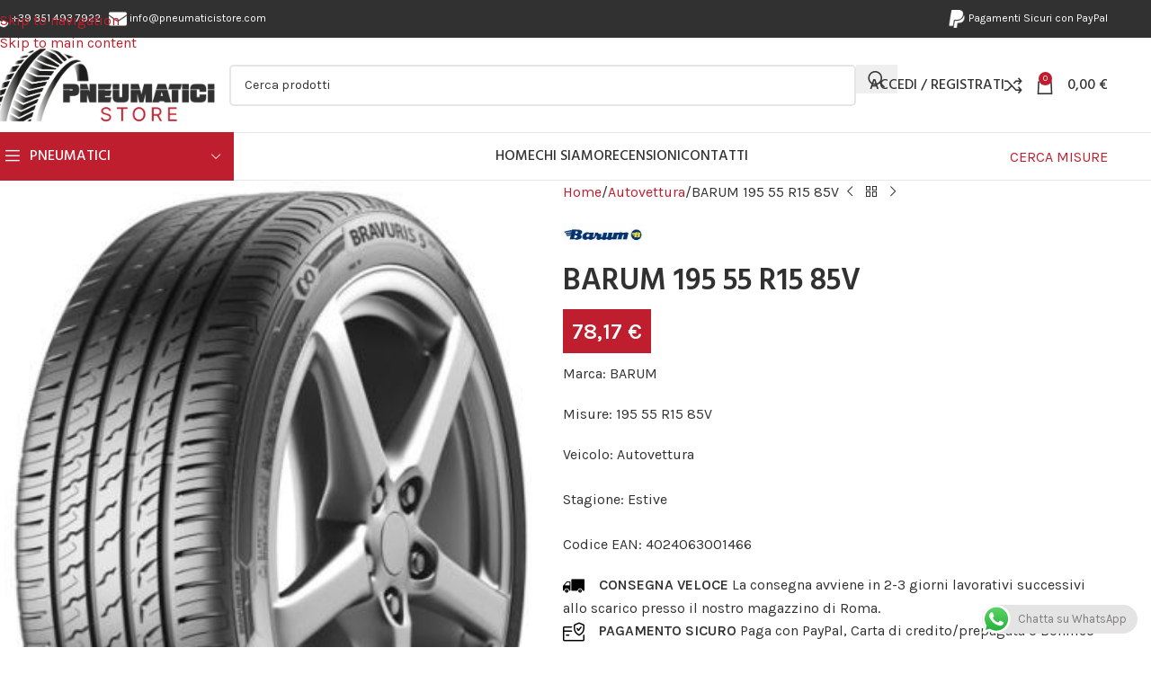

--- FILE ---
content_type: text/css
request_url: https://pneumaticistore.com/wp-content/uploads/2025/10/xts-theme_settings_default-1760088142.css?ver=8.3.3
body_size: 1137
content:
@font-face {
	font-weight: normal;
	font-style: normal;
	font-family: "woodmart-font";
	src: url("//pneumaticistore.com/wp-content/themes/woodmart/fonts/woodmart-font-1-400.woff2?v=8.3.3") format("woff2");
}

@font-face {
	font-family: "star";
	font-weight: 400;
	font-style: normal;
	src: url("//pneumaticistore.com/wp-content/plugins/woocommerce/assets/fonts/star.eot?#iefix") format("embedded-opentype"), url("//pneumaticistore.com/wp-content/plugins/woocommerce/assets/fonts/star.woff") format("woff"), url("//pneumaticistore.com/wp-content/plugins/woocommerce/assets/fonts/star.ttf") format("truetype"), url("//pneumaticistore.com/wp-content/plugins/woocommerce/assets/fonts/star.svg#star") format("svg");
}

@font-face {
	font-family: "WooCommerce";
	font-weight: 400;
	font-style: normal;
	src: url("//pneumaticistore.com/wp-content/plugins/woocommerce/assets/fonts/WooCommerce.eot?#iefix") format("embedded-opentype"), url("//pneumaticistore.com/wp-content/plugins/woocommerce/assets/fonts/WooCommerce.woff") format("woff"), url("//pneumaticistore.com/wp-content/plugins/woocommerce/assets/fonts/WooCommerce.ttf") format("truetype"), url("//pneumaticistore.com/wp-content/plugins/woocommerce/assets/fonts/WooCommerce.svg#WooCommerce") format("svg");
}

:root {
	--wd-text-font: "Karla", Arial, Helvetica, sans-serif;
	--wd-text-font-weight: 400;
	--wd-text-color: rgb(49,49,49);
	--wd-text-font-size: 16px;
	--wd-title-font: "Hind", Arial, Helvetica, sans-serif;
	--wd-title-font-weight: 600;
	--wd-title-color: rgb(49,49,49);
	--wd-entities-title-font: "Hind", Arial, Helvetica, sans-serif;
	--wd-entities-title-font-weight: 600;
	--wd-entities-title-color: rgb(49,49,49);
	--wd-entities-title-color-hover: rgb(49, 49, 49);
	--wd-alternative-font: "Lato", Arial, Helvetica, sans-serif;
	--wd-widget-title-font: "Hind", Arial, Helvetica, sans-serif;
	--wd-widget-title-font-weight: 600;
	--wd-widget-title-transform: uppercase;
	--wd-widget-title-color: rgb(49,49,49);
	--wd-widget-title-font-size: 16px;
	--wd-header-el-font: "Hind", Arial, Helvetica, sans-serif;
	--wd-header-el-font-weight: 500;
	--wd-header-el-transform: uppercase;
	--wd-header-el-font-size: 16px;
	--wd-otl-style: dotted;
	--wd-otl-width: 2px;
	--wd-primary-color: rgb(190,30,45);
	--wd-alternative-color: rgb(49,49,49);
	--btn-default-bgcolor: rgb(190,30,45);
	--btn-default-bgcolor-hover: rgb(49,49,49);
	--btn-accented-bgcolor: rgb(190,30,45);
	--btn-accented-bgcolor-hover: rgb(49,49,49);
	--btn-color: rgb(255,255,255);
	--btn-bgcolor: rgb(190,30,45);
	--btn-color-hover: rgb(255,255,255);
	--btn-bgcolor-hover: rgb(49,49,49);
	--wd-form-brd-width: 2px;
	--notices-success-bg: rgb(190,30,45);
	--notices-success-color: #fff;
	--notices-warning-bg: rgb(190,30,45);
	--notices-warning-color: #fff;
	--wd-link-color: rgb(190,30,45);
	--wd-link-color-hover: rgb(49,49,49);
}
.wd-age-verify-wrap {
	--wd-popup-width: 500px;
}
.wd-popup.wd-promo-popup {
	background-color: rgb(255,255,255);
	background-image: url(https://testpneumaticistore.malonewebdesign.org/wp-content/uploads/2021/08/motorcycle-popup.jpg);
	background-repeat: no-repeat;
	background-size: cover;
	background-position: center center;
}
.wd-promo-popup-wrap {
	--wd-popup-width: 800px;
}
:is(.woodmart-woocommerce-layered-nav, .wd-product-category-filter) .wd-scroll-content {
	max-height: 223px;
}
.wd-page-title .wd-page-title-bg img {
	object-fit: cover;
	object-position: center top;
}
.wd-footer {
	background-color: rgb(49,49,49);
	background-image: url(https://pneumaticistore.com/wp-content/uploads/2024/07/background.webp);
	background-size: cover;
}
html .wd-dropdown-menu.wd-design-default .wd-sub-menu li a {
	font-weight: 600;
	color: rgb(49,49,49);
}
html .wd-dropdown-menu.wd-design-default .wd-sub-menu li a:hover {
	color: rgb(190,30,45);
}
html .wd-nav.wd-nav-main > li > a {
	color: rgb(49,49,49);
}
html .wd-nav.wd-nav-main > li:hover > a, html .wd-nav.wd-nav-main > li.current-menu-item > a {
	color: rgb(190,30,45);
}
html .wd-nav-mobile > li > a, html .wd-nav-mobile .wd-sub-menu li a, html .wd-nav.wd-layout-drilldown > li > a, html .wd-nav.wd-layout-drilldown > li [class*="sub-menu"] > :is(.menu-item,.wd-drilldown-back) > a, html .wd-nav.wd-layout-drilldown .woocommerce-MyAccount-navigation-link > a {
	color: rgb(49,49,49);
}
html .wd-nav-mobile > li > a:hover, html .wd-nav-mobile > li.current-menu-item > a, html .wd-nav-mobile .wd-sub-menu li a:hover, html .wd-nav-mobile .wd-sub-menu li.current-menu-item > a, html .wd-nav.wd-layout-drilldown > li > a:hover, html .wd-nav.wd-layout-drilldown > li [class*="sub-menu"] > :is(.menu-item,.wd-drilldown-back) > a:hover, html .wd-nav.wd-layout-drilldown >li [class*="sub-menu"] > .woocommerce-MyAccount-navigation-link > a:hover, html .wd-nav.wd-layout-drilldown li.current-menu-item > a {
	color: rgb(190,30,45);
}
.mfp-wrap.wd-popup-quick-view-wrap {
	--wd-popup-width: 920px;
}
:root{
--wd-container-w: 1222px;
--wd-form-brd-radius: 5px;
--btn-default-color: #fff;
--btn-default-color-hover: #fff;
--btn-accented-color: #fff;
--btn-accented-color-hover: #fff;
--btn-default-brd-radius: 5px;
--btn-default-box-shadow: none;
--btn-default-box-shadow-hover: none;
--btn-accented-brd-radius: 5px;
--btn-accented-box-shadow: none;
--btn-accented-box-shadow-hover: none;
--wd-brd-radius: 0px;
}

@media (min-width: 1222px) {
[data-vc-full-width]:not([data-vc-stretch-content]),
:is(.vc_section, .vc_row).wd-section-stretch {
padding-left: calc((100vw - 1222px - var(--wd-sticky-nav-w) - var(--wd-scroll-w)) / 2);
padding-right: calc((100vw - 1222px - var(--wd-sticky-nav-w) - var(--wd-scroll-w)) / 2);
}
}


.wd-page-title {
background-color: #0a0a0a;
}

